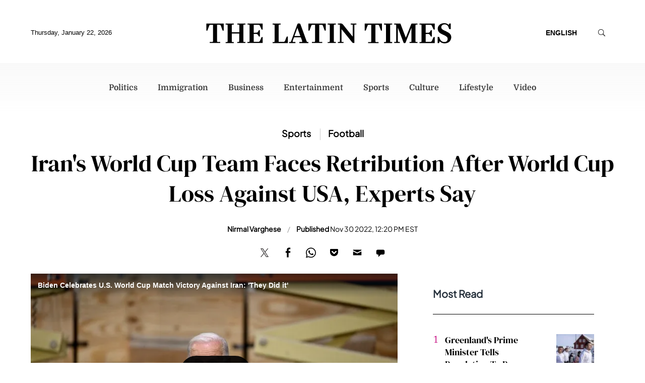

--- FILE ---
content_type: text/html; charset=UTF-8
request_url: https://d.latintimes.com/share/545461?autostart=0
body_size: 25955
content:
<!DOCTYPE html><html><head><meta http-equiv="Content-Type" content="text/html; charset=utf-8" /><meta name="viewport" content="width=device-width"><title>Biden Celebrates U.S. World Cup Match Victory Against Iran: 'They Did it'</title><link rel="preload" href="https://g.latintimes.com/sys/js/a0967c2b28ca71446c315148e20cf888.js?v=1769009115" as="script" /><link rel="preload" href="https://imasdk.googleapis.com/js/sdkloader/ima3.js" as="script" /><link rel="preconnect" href="https://g.latintimes.com" /><link rel="dns-prefetch" href="https://g.latintimes.com" /><link rel="preconnect" href="https://d.latintimes.com" /><link rel="dns-prefetch" href="https://d.latintimes.com" /><link rel="preconnect" href="https://imasdk.googleapis.com" /><link rel="dns-prefetch" href="https://imasdk.googleapis.com" /><link rel="preconnect" href="https://securepubads.g.doubleclick.net" /><link rel="dns-prefetch" href="https://securepubads.g.doubleclick.net" /><link rel="canonical" href="https://d.latintimes.com/share/545461" /> <script type="application/ld+json">{"@context":"https:\/\/schema.org","@type":"VideoObject","name":"Biden Celebrates U.S. World Cup Match Victory Against Iran: 'They Did it'","description":"President Joe Biden informed a Bay City, Michigan crowd of the U.S. Men's National Soccer Team's win over Iran in Tuesday's World Cup match. They did it, the president said. God love 'em.","publisher":{"@type":"NewsMediaOrganization","name":"Latin Times","url":"https:\/\/www.latintimes.com","logo":{"@type":"ImageObject","url":"https:\/\/g.latintimes.com\/themes\/favicons\/apple-touch-icon.png","width":"180","height":"180"},"sameAs":["https:\/\/www.facebook.com\/TheLatinTimes\/","https:\/\/www.linkedin.com\/company\/ibt-media"]},"thumbnailUrl":["https:\/\/d.latintimes.com\/en\/full\/47879\/biden-celebrates-us-world-cup-match-victory-against-iran-they-did-it.jpg?w=736&amp;h=414&amp;f=eca12010155fd8fa8f06c5c82ef76ca4"],"uploadDate":"2022-11-29T16:55:28-05:00","duration":"PT0M25S","contentUrl":"https:\/\/video.latintimes.com\/transcoder\/480p\/2727\/biden-world-cup-1-1669758583.mp4","embedUrl":"https:\/\/d.latintimes.com\/share\/545461"}</script> <script>var CEN_DOMAIN='latintimes.com';var current_timestamp=new Date().getTime(),mobile_device=(/android|webos|phone|ipad|ipod|blackberry|mobi|opera mini/i.test(navigator.userAgent)),bot_engine=/bot|http|python|grabber|crawl|search|fetch|feed|proxy|spider|curl|wget|okhttp|slurp|inspector|synthetic|mediapartners|yahooysmcm|aolbuild|bingpreview|facebookext|facebookcat|accoona|htdig|ia_archive|larbin|-perl|stackrambler|webcapture|downloader|WebCopier|xenu|validator|Snoopy|cohere-ai/i.test(navigator.userAgent),dfpSlots={},dfpEx=[],fqtag={cmd:[],scmd:[],fcmd:[],fscmd:[]},oa=oa||{},doFir=doFir||[],doReady=doReady||[],dataLayer=dataLayer||[],brW=window.innerWidth||document.documentElement.clientWidth||document.body.clientWidth||[],brH=window.innerHeight||document.documentElement.clientHeight||document.body.clientHeight||[],_LJ=function(d,g,e,f){var a,c;a=document.createElement("script");a.type="text/javascript";a.src=d;if(g)a.async=!0;if(e)a.onload=e;if(f)a.onerror=f;c=document.getElementById("loading_position");c.parentNode.insertBefore(a,c)},LJ=function(d,e,f){_LJ(d,1,e,f)},LC=function(d,e,f){var a,c;a=document.createElement("link");a.rel="stylesheet";a.href=d;if(e)a.onload=e;if(f)a.onerror=f;c=document.getElementById("loading_position");c.parentNode.insertBefore(a,c)},setCookieHours=function(name,value,h,domain){var date,expires=host='';if(h){date=new Date();date.setTime(date.getTime()+(h*60*60*1000));expires="; expires="+date.toUTCString();if(domain)host=";domain="+domain};document.cookie=name+"="+value+expires+host+"; path=/"},setCookie=function(name,value,days,domain){if(days)days*=24;setCookieHours(name,value,days,domain)},deleteCookie=function(name){setCookie(name,"",-1)},getCookie=function(c){c+="=";for(var d=document.cookie.split(";"),b=0;b<d.length;b++){for(var a=d[b];" "==a.charAt(0);)a=a.substring(1,a.length);if(0==a.indexOf(c))return a.substring(c.length,a.length)}return null},getCookieString=function(t){return getCookie(t)||""},getUrlParameters=function(t){var n,r={},s=/=/.test(t);return(s?t:location.search.substring(1)).split("&").forEach(function(t){""!=t&&(r[(n=t.split("="))[0]]=n[1])}),!t||s?r:r[t]},loadJS=function(arr,c){LJ(arr[0],function(){if(arr.length>1){arr.shift();loadJS(arr,c)}else c()})},appendCSS=function(d){var o=document.createElement("style");o.innerHTML=typeof d=='object'?d.data:d;document.getElementsByTagName('head')[0].appendChild(o)},GCSS=function(u){var x=new XMLHttpRequest();x.open('GET',u);x.send(null);x.onreadystatechange=function(){if(x.readyState===4&&x.status===200)appendCSS(x.responseText);}},execFunc=function(o){if(typeof o=='object'){while(exe=o.shift())exe();o.push=function(f){f()}}},hb_debug=getCookie('ibt_debug')?1:0,ibt_log=function(){if(hb_debug){var a=[].slice.call(arguments);a.unshift('|IBT|');console.log.apply(console,a)}},ibt_error=function(){if(hb_debug){var a=[].slice.call(arguments);a.unshift('|IBT|');console.error.apply(console,a)}},SITE_DOMAIN=DOMAIN=document.domain;if(SITE_DOMAIN==location.host){var str='',a=SITE_DOMAIN.split('.');for(var i=1;i<a.length;i++){str+="."+a[i]};SITE_DOMAIN=DOMAIN=str.substr(1)};JSON.split=function(c,d){var a=c.split(d||"|"),b={};for(i=0;i<a.length;i+=2)b[a[i]]=a[i+1];return b};oa.geo=JSON.split(getCookieString('X-UA-Info')||'country|OTHER|state||city||ip|');(function(){var u=navigator.userAgent,o=/Android/.test(u)?['Android',(u.match(/Android ([\d]+)/)||[,0])[1]]:/Nintendo/.test(u)?['Nintendo',(u.match(/(?:Nintendo ([\w]+))/i)||[,0])[1]]:/iPhone|iPod|iPad/.test(u)?['iOS',(u.match(/(?:iPhone|iPod|iPad).+OS ([\d]+)/i)||[,0])[1]]:/Maci/.test(u)?['Mac OS',(u.match(/Mac OS X ([\d]+)/)||[,0])[1]]:/Win/.test(u)?['Windows',(u.match(/Windows NT ([\d]+\.[\d]+)/)||[,3])[1]]:/CrOS/.test(u)?['Chrome OS',(u.match(/(?:hrome\/([\d]+))/i)||[,0])[1]]:/Tizen/.test(u)?['Tizen',(u.match(/(?:Tizen ([\d]+))/i)||[,0])[1]]:/PlayStation/.test(u)?['PlayStation',(u.match(/(?:PlayStation ([\d]+|Vita))/i)||[,0])[1]]:/WebOS/.test(u)?['WebOS',(u.match(/(?:WEBOS([\d]+))/i)||[,0])[1]]:/Fuchsia/.test(u)?['Fuchsia',1]:/Linux/.test(u)?['Linux',(u.match(/(?:Linux ([\w]+))/i)||[,0])[1]]:/OS\/2/.test(u)?['OS/2',(u.match(/(?:OS\/2;? ((?!OS)[\w]+))/i)||[,0])[1]]:/Unix|OpenBSD|FreeBSD|X11/.test(u)?['Unix',1]:/Apple\s?TV/.test(u)?['Apple tvOS',(u.match(/(?:OS ([\d]+))/i)||[,0])[1]]:bot_engine?['Bots',1]:['Unknown',0],b=bot_engine?['Bots',1]:/ndroid.+; wv/.test(u)?['Android Webview',1]:/(iPhone|iPod|iPad)(?!.+Safari)/i.test(u)?['iOS Webview',1]:/edg/i.test(u)?['Edge',(u.match(/(?:edg(?:e|a|ios)?\/)([\d]+)/i)||[,0])[1]]:/firefox|fxios/i.test(u)?['Firefox',(u.match(/(?:(?:fox|xios)\/([\d]+))/i)||[,0])[1]]:/opr/i.test(u)?['Opera',(u.match(/(?:opr\/([\d]+))/i)||[,0])[1]]:/opera/i.test(u)?['Opera',u.indexOf("ersion")!=-1?(u.match(/(?:sion\/([\d]+))/)||[,0])[1]:(u.match(/(?:era(?:\/|\s)([\d]+))/)||[,0])[1]]:/msie|trident/i.test(u)?['MSIE',(u.match(/(?:(?:ie|rv)(?:\:|\s)([\d]+))/i)||[,0])[1]]:/[\w\s]+browser\//i.test(u)?[u.match(/([\w]+browser)\/[\d]+/i)[1],(u.match(/(?:ser\/([\d]+))/)||[,0])[1]]:/PlayStation/i.test(u)?['PlayStation',(u.match(/(?:tation ([\d]+))/i)||[,0])[1]]:/silk/i.test(u)?['Amazon Silk',(u.match(/(?:silk\/([\d]+))/i)||[,0])[1]]:/palemoon/i.test(u)?['PaleMoon',(u.match(/(?:moon\/([\d]+))/i)||[,0])[1]]:/puffin/i.test(u)?['Puffin',(u.match(/(?:ffin\/([\d]+))/i)||[,0])[1]]:/safari/i.test(u)&&/version/i.test(u)&&!/chrome/i.test(u)?['Safari',(u.match(/(?:sion\/([\d]+))/)||[,0])[1]]:/chrome/i.test(u)?['Chrome',(u.match(/(?:ome\/([\d]+))/i)||[,0])[1]]:/crios/i.test(u)?['Chrome',(u.match(/(?:crios\/([\d]+))/i)||[,0])[1]]:/seamonkey/i.test(u)?['SeaMonkey',(u.match(/(?:Monkey\/([\d]+))/i)||[,0])[1]]:/android/i.test(u)?['Android Browser',(u.match(/Android ([\d]+)/)||[,0])[1]]:['Unknown',0];oa.os={name:o[0],version:o[1]};oa.browser={name:b[0],version:b[1]};if(o[0]=="Windows"&&o[1]<10&&(b[0]=='Edge'||(b[0]=='Chrome'&&b[1]>109)||(b[0]=='Firefox'&&b[1]>115)))window.bot_engine=!0})();window.addEventListener('message',function(e){if(e.data=='GetFQ'&&e.origin.indexOf(location.host.replace(/www1?\./,''))>-1){e.source.postMessage('NoPassFQ='+NoPassFQ,e.origin)}});var openLogin=function(u){if(typeof u=='object')u=u.url;jQuery("body").css("overflow","hidden");jQuery("#SIGNIN").remove();jQuery("<div />",{"id":"SIGNIN"}).html('<div class="nw-login"><span class="zephr-modal-close">×</span><div class="login-popup"><iframe frameborder="0" marginwidth="0" marginheight="0" id="Oframe" allowtransparency="true" src="'+u+'" style="min-height:350px;"></iframe></div></div>').appendTo("body");jQuery("#SIGNIN").on('click',function(e){closeLogin()})},closeLogin=function(){jQuery("#SIGNIN").remove();jQuery("body").css("overflow","inherit")},adjustLoginHeight=function(h){jQuery("#Oframe").height(h)},login_success=function(sess){jQuery(".sign-up").html("LOGOUT").on('click',function(){location.href="https://signin."+CEN_DOMAIN+"/oauth/logout"});closeLogin()},LANG='en',commentHeight=function(data){jQuery("#block-ibt-comment iframe").height(data.height)};var login_success=function(sess){jQuery(".pelcro-login-button").html("MY ACCOUNT");jQuery(".remaining-articles .pelcro-login-button").remove();if(typeof run_metering=='function'){run_metering()}
jQuery(".wall .already").add(jQuery("#wall-option1")).remove();closeLogin();jQuery.ajax({url:"https://myaccount."+document.domain+"/oauth/account",dataType:'json',xhrFields:{withCredentials:!0},crossDomain:!0,success:function(json){if(json.html){jQuery("body").append(json.html);if(json.isSubscriber){document.body.className+=' pelcro-subscribed'}}else{deleteCookie('nwsubl');deleteCookie('nwsucrp');location.reload()}}})};var dfpSlots={network_id:"21697271410",adunit:"latintimes",vid_adunit:"vid.latintimes"},doWLoad=[],timerStart=Date.now(),fqs_loaded=fqs_load_timeout=pbjs_loaded=amznads2_loaded=is_bot=!1;(function(){var v=document.createElement('video'),p;v.src="[data-uri]";if((p=v.play())!=undefined)p.then(function(){ibt_log("[AUTOPLAY]Allow");dfpSlots.autoplay=1},function(){v.volume=0;v.muted=!0;v.play().then(function(){ibt_log("[AUTOPLAY]MutedOnly");dfpSlots.autoplay=2},function(){ibt_log("[AUTOPLAY]Blocked");dfpSlots.autoplay=2})})})();var execOnJQ=function(){doFir.push=function(f){f()};while(exe=doFir.shift())exe();},proceedWithoutPrebid=function(){window.pbjs_loaded=!0;doFir.push(function(){verification_callback()})}</script> <script>proceedWithoutPrebid();</script> <script defer src="https://g.latintimes.com/sys/js/a0967c2b28ca71446c315148e20cf888.js?v=1769009115" onload="ibt_log('videojs loaded', Date.now()-timerStart); execOnJQ();"></script> <script>var brtype='web',highval_str="0",is_wv_android=/; wv/i.test(navigator.userAgent),is_wv_ios=/(iPhone|iPod|iPad).*AppleWebKit(?!.*Version)/i.test(navigator.userAgent);if(is_wv_android){brtype='wv_android'}else if(is_wv_ios){brtype='wv_ios'} var utm_result=getUrlParameters(),prebid_video_bid='',prebid_cust_param='',referrer='',fqs_loaded=!1,fqsp_loaded=!1,fqtag={cmd:[],fcmd:[]},pbjs=pbjs||{},utm_source=(utm_result.utm_source)?utm_result.utm_source:"";function TrafficSource(){ibt_log("Location:",document.location);ibt_log("Referrer:",document.referrer);var topUrl="",originTop=document.location.ancestorOrigins||"",ua=navigator.userAgent;if(originTop.length>0){var originTopSz=originTop.length-1;topUrl=originTop[originTopSz]}else{topUrl=document.referrer}
ibt_log("topUrl:",topUrl);if(topUrl.search('(.*)com.google.android.googlequicksearchbox([^/?]*)')===0){return'Google'}else if(document.referrer.search('(.*)com.google.android.googlequicksearchbox([^/?]*)')===0){return'Google'}else if(topUrl.search('(.*)www.googleapis.com([^/?]*)')===0){return'Google'}else if(document.referrer.search('(.*)www.googleapis.com([^/?]*)')===0){return'Google'}else if(topUrl.search('(.*)news.google.com([^/?]*)')===0){return'Google'}else if(topUrl.search('https?://(.*)google.([^/?]*)')===0){return'Google'}else if(topUrl.search('https?://(.*)bing.([^/?]*)')===0){return'Microsoft'}else if(topUrl.search('https?://(.*)msn.([^/?]*)')===0){return'Microsoft'}else if(topUrl.search('https?://(.*)yahoo.([^/?]*)')===0){return'Microsoft'}else if(document.referrer.search('(.*).bing.([^/?]*)')===0){return'Microsoft'}else if(document.referrer.search('(.*).msn.([^/?]*)')===0){return'Microsoft'}else if(document.referrer.search('(.*).yahoo.([^/?]*)')===0){return'Microsoft'}else if(topUrl.search('(.*).facebook.([^/?]*)')===0){return'Facebook'}else if(document.referrer.search('(.*).facebook.([^/?]*)')===0){return'Facebook'}else if(/FBAN|FB_IAB/.test(ua)){return'Facebook'}else if(topUrl.search('https?://t.co/([^/?]*)')===0){return'Twitter'}else if(document.referrer.search('https?://t.co/([^/?]*)')===0){return'Twitter'}else if(/__twitter_impression=true/.test(document.referrer)){return'Twitter'}else if(document.referrer.search('upday')===0){return'upday'}else if(utm_result.placement=='newsbreak'){return'NewsBreak_hosted'}else if(topUrl.search('(.*)www.newsbreakapp.com([^/?]*)')===0){return'NewsBreak'}else if(document.referrer.search('(.*)newsbreak([^/?]*)')===0){return'NewsBreak'}else if(/newsbreak|NewsBreak/.test(ua)){return'NewsBreak'}else if(document.referrer.search('(.*)isFollow([^/?]*)')===0){return'NewsBreak'}else if(topUrl.search('(.*)www.smartnews.com([^/?]*)')===0){return'SmartNews'}else if(document.referrer.search('(.*)Smartnews([^/?]*)')===0){return'SmartNews'}else if(topUrl.search('(.*)from.flipboard.com([^/?]*)')===0){return'Flipboard'}else if(document.referrer.search('(.*)from.flipboard.com([^/?]*)')===0){return'Flipboard'}else if(/Flipboard/.test(ua)){return'Flipboard'}else if(topUrl.search('(.*)www.latintimes.com([^/?]*)')===0){return'Direct'}else if(topUrl==""){return'Direct'}else{return'Other'}}
var ibtmedia_device=mobile_device?(screen.width<768||screen.height<768?'mobile':'tablet'):"desktop",iOS=/iPad|iPhone|iPod/.test(navigator.userAgent)&&!window.MSStream,iOSnb=/iPad|iPhone|iPod/.test(navigator.userAgent),ipadMac=/Macintosh/.test(navigator.userAgent),is_video_embed=!0,excl_label="",ts="nonpromoted",dfp_cat=utm_result.dfpcat?utm_result.dfpcat:"n/a",fbprom="",pageFocus="Y",keyEx=[],keyExC="",ic11_morph="",NoPassFQ=(/ivt_fq=1/.test(location.href))?"Y":"N",pageinfo={content_channel_iab:utm_result.iabcat?utm_result.iabcat:'',video_ap:(/autostart=0/.test(location.search)||NoPassFQ=='Y')?"N":"Y",context:"",iris_id:""};pbjs.que=pbjs.que||[];if(ibtmedia_device=='desktop'&&screen.width<=768&&ipadMac){ibtmedia_device='tablet';mobile_device=!0} ibt_log("device:",ibtmedia_device,", mobile:",mobile_device,screen.width+"x"+screen.height,navigator.userAgent);var site_ads=1,pb_videos='Y',PREBID_TIMEOUT=2000,FAILSAFE_TIMEOUT=2500,trsource=TrafficSource();ibt_log("Trsource:",trsource);const videoPricingGranularity={"buckets":[{"precision":2,"max":20,"increment":0.25},{"precision":2,"max":30,"increment":0.5},{"precision":2,"max":60,"increment":1}]};var connection=navigator.connection||navigator.mozConnection||navigator.webkitConnection;if(connection===undefined){var con_type="no_info"}else{var con_type=connection.effectiveType;console.log("con_type",con_type)} var videoAdUnit=[];oa.pageinfo=pageinfo;pbjs.que.push(function(){pbjs.bidderSettings={synacormedia:{bidCpmAdjustment:function(bidCpm,bid){return bidCpm*.75}}};pbjs.addAdUnits(videoAdUnit);var UserIDs=[{name:"pubCommonId",storage:{type:"html5",name:"_pubcid",expires:365}},{name:"identityLink",params:{pid:"56"},storage:{type:"cookie",name:"idl_env",expires:7}},{name:"digitrust",params:{init:{member:"k2K6V9VJ1v",site:"RgkEFFwuJI"},callback:function(digiTrustResult){if(digiTrustResult.success){var el=document.getElementById("dtidOutput");console.log("Digitrust Success",digiTrustResult.identity)}else{console.error("Digitrust init failed")}}},storage:{type:"html5",name:"pbjsdigitrust",expires:60}}];pbjs.setConfig({priceGranularity:videoPricingGranularity,rubicon:{singleRequest:!0},yahoossp:{mode:'video'},bidderTimeout:1500,timeoutBuffer:400,enableSendAllBids:!0,useBidCache:!1,pageUrl:"https://www.latintimes.com",publisherDomain:"https://www.latintimes.com",maxRequestsPerOrigin:50,bidderSequence:"fixed",debug:getCookie('ibt_pb_debug')?1:0,userSync:{userIds:UserIDs,filterSettings:{all:{bidders:'*',filter:'include'}},syncsPerBidder:8,syncDelay:3000,auctionDelay:1000},cache:{url:'https://prebid.adnxs.com/pbc/v1/cache'},"content":{"id":pageinfo.iris_id||""}});ibt_log('prebid_requestBids',Date.now()-timerStart,videoAdUnit);if(/ivt_fq=/.test(location.href)==!1&&parent!=self){window.addEventListener('message',function(event){if(typeof event.data=='string'&&event.origin.indexOf(location.host.replace('d.',''))>-1&&event.data.indexOf('NoPassFQ')==0){NoPassFQ=event.data.substr(-1);ibt_log('Get NoPassFQ from parent',event.data)}});parent.window.postMessage('GetFQ',document.referrer)}
pbjs.requestBids({bidsBackHandler:function(bids,timeout){pbjs_loaded=!0;ibt_log('prebid_bids_back',bids,'pbjs timeout : ',timeout,Date.now()-timerStart);if(timeout==!1){var url='',u=pbjs.getAdserverTargetingForAdUnitCode(videoAdUnit[0].code);prebid_cust_param='';if(typeof bids!=='undefined'&&bids.video!==undefined){var win_bid=pbjs.getHighestCpmBids(videoAdUnit[0].code);if(win_bid.length>0){if(win_bid[0].videoCacheKey!='')prebid_cust_param='%26hb_cache_id='+win_bid[0].videoCacheKey;if(win_bid[0].aid!==undefined)prebid_cust_param+='%26hb_vid='+win_bid[0].aid;ibt_log('prebid_video_win_bid:',win_bid,prebid_cust_param,Date.now()-timerStart)}}
for(o in u){url+='&'+o+'='+u[o]}
pbjs.markWinningBidAsUsed({adUnitCode:videoAdUnit[0].code});window.prebid_video_bid=encodeURIComponent(url.substring(1))}
verification_callback()},timeout:PREBID_TIMEOUT});pbjs.enableAnalytics([{provider:'atsAnalytics',options:{pid:'56'}}])});function prebidVideoAd_refresh(){pbjs.requestBids({bidsBackHandler:function(bids){window.prebid_video_bid='';ibt_log('prebid_video_bids_back',bids,Date.now()-timerStart);if(videoAdUnit.length>0&&pb_videos=='Y'){var url='',u=pbjs.getAdserverTargetingForAdUnitCode(videoAdUnit[0].code);prebid_cust_param='';if(typeof bids!=='undefined'&&bids.video!==undefined){var win_bid=pbjs.getHighestCpmBids(videoAdUnit[0].code);if(win_bid.length>0){if(win_bid[0].videoCacheKey!='')prebid_cust_param='%26hb_cache_id='+win_bid[0].videoCacheKey;if(win_bid[0].aid!==undefined)prebid_cust_param+='%26hb_vid='+win_bid[0].aid;ibt_log('prebid_win_bid:',win_bid,prebid_cust_param,Date.now()-timerStart)}}
for(o in u){url+='&'+o+'='+u[o]}
pbjs.markWinningBidAsUsed({adUnitCode:videoAdUnit[0].code});window.prebid_video_bid=encodeURIComponent(url.substring(1))}},adUnitCodes:[videoAdUnit[0].code]})}
function verification_callback(){if(pbjs.initAdserverSet)return;clearTimeout(hb_timeout_var);ibt_log("pbjs:",pbjs_loaded,", NoPassFQ:",NoPassFQ);fqtag.fcmd.push=function(f){f()};while(exe=fqtag.fcmd.shift())exe();if(pbjs_loaded){pbjs.initAdserverSet=!0;if(NoPassFQ=="Y")keyEx.push('|ibt| NoPassFQ');fqtag.cmd.push=function(f){f()};while(exe=fqtag.cmd.shift())exe();}}
var hb_timeout_var=setTimeout(function(){ibt_log("prebid_failsafe_timeout",Date.now()-timerStart);verification_callback()},FAILSAFE_TIMEOUT)</script> <style>.vjs-svg-icon{display:inline-block;background-repeat:no-repeat;background-position:center;fill:currentColor;height:1.8em;width:1.8em}.vjs-svg-icon:before{content:none !important}.vjs-control:focus .vjs-svg-icon,.vjs-svg-icon:hover{filter:drop-shadow(0 0 .25em #fff)}.video-js .vjs-big-play-button .vjs-icon-placeholder:before,.video-js .vjs-modal-dialog,.vjs-button>.vjs-icon-placeholder:before,.vjs-modal-dialog .vjs-modal-dialog-content{position:absolute;top:0;left:0;width:100%;height:100%}.video-js .vjs-big-play-button .vjs-icon-placeholder:before,.vjs-button>.vjs-icon-placeholder:before{text-align:center}@font-face{font-family:VideoJS;src:url([data-uri]) format("woff");font-weight:400;font-style:normal}.video-js .vjs-big-play-button .vjs-icon-placeholder:before,.video-js .vjs-play-control .vjs-icon-placeholder,.vjs-icon-play{font-family:VideoJS;font-weight:400;font-style:normal}.video-js .vjs-big-play-button .vjs-icon-placeholder:before,.video-js .vjs-play-control .vjs-icon-placeholder:before,.vjs-icon-play:before{content:"\f101"}.vjs-icon-play-circle{font-family:VideoJS;font-weight:400;font-style:normal}.vjs-icon-play-circle:before{content:"\f102"}.video-js .vjs-play-control.vjs-playing .vjs-icon-placeholder,.vjs-icon-pause{font-family:VideoJS;font-weight:400;font-style:normal}.video-js .vjs-play-control.vjs-playing .vjs-icon-placeholder:before,.vjs-icon-pause:before{content:"\f103"}.video-js .vjs-mute-control.vjs-vol-0 .vjs-icon-placeholder,.vjs-icon-volume-mute{font-family:VideoJS;font-weight:400;font-style:normal}.video-js .vjs-mute-control.vjs-vol-0 .vjs-icon-placeholder:before,.vjs-icon-volume-mute:before{content:"\f104"}.video-js .vjs-mute-control.vjs-vol-1 .vjs-icon-placeholder,.vjs-icon-volume-low{font-family:VideoJS;font-weight:400;font-style:normal}.video-js .vjs-mute-control.vjs-vol-1 .vjs-icon-placeholder:before,.vjs-icon-volume-low:before{content:"\f105"}.video-js .vjs-mute-control.vjs-vol-2 .vjs-icon-placeholder,.vjs-icon-volume-mid{font-family:VideoJS;font-weight:400;font-style:normal}.video-js .vjs-mute-control.vjs-vol-2 .vjs-icon-placeholder:before,.vjs-icon-volume-mid:before{content:"\f106"}.video-js .vjs-mute-control .vjs-icon-placeholder,.vjs-icon-volume-high{font-family:VideoJS;font-weight:400;font-style:normal}.video-js .vjs-mute-control .vjs-icon-placeholder:before,.vjs-icon-volume-high:before{content:"\f107"}.video-js .vjs-fullscreen-control .vjs-icon-placeholder,.vjs-icon-fullscreen-enter{font-family:VideoJS;font-weight:400;font-style:normal}.video-js .vjs-fullscreen-control .vjs-icon-placeholder:before,.vjs-icon-fullscreen-enter:before{content:"\f108"}.video-js.vjs-fullscreen .vjs-fullscreen-control .vjs-icon-placeholder,.vjs-icon-fullscreen-exit{font-family:VideoJS;font-weight:400;font-style:normal}.video-js.vjs-fullscreen .vjs-fullscreen-control .vjs-icon-placeholder:before,.vjs-icon-fullscreen-exit:before{content:"\f109"}.vjs-icon-spinner{font-family:VideoJS;font-weight:400;font-style:normal}.vjs-icon-spinner:before{content:"\f10a"}.video-js .vjs-subs-caps-button .vjs-icon-placeholder,.video-js .vjs-subtitles-button .vjs-icon-placeholder,.video-js.video-js:lang(en-AU) .vjs-subs-caps-button .vjs-icon-placeholder,.video-js.video-js:lang(en-GB) .vjs-subs-caps-button .vjs-icon-placeholder,.video-js.video-js:lang(en-IE) .vjs-subs-caps-button .vjs-icon-placeholder,.video-js.video-js:lang(en-NZ) .vjs-subs-caps-button .vjs-icon-placeholder,.vjs-icon-subtitles{font-family:VideoJS;font-weight:400;font-style:normal}.video-js .vjs-subs-caps-button .vjs-icon-placeholder:before,.video-js .vjs-subtitles-button .vjs-icon-placeholder:before,.video-js.video-js:lang(en-AU) .vjs-subs-caps-button .vjs-icon-placeholder:before,.video-js.video-js:lang(en-GB) .vjs-subs-caps-button .vjs-icon-placeholder:before,.video-js.video-js:lang(en-IE) .vjs-subs-caps-button .vjs-icon-placeholder:before,.video-js.video-js:lang(en-NZ) .vjs-subs-caps-button .vjs-icon-placeholder:before,.vjs-icon-subtitles:before{content:"\f10b"}.video-js .vjs-captions-button .vjs-icon-placeholder,.video-js:lang(en) .vjs-subs-caps-button .vjs-icon-placeholder,.video-js:lang(fr-CA) .vjs-subs-caps-button .vjs-icon-placeholder,.vjs-icon-captions{font-family:VideoJS;font-weight:400;font-style:normal}.video-js .vjs-captions-button .vjs-icon-placeholder:before,.video-js:lang(en) .vjs-subs-caps-button .vjs-icon-placeholder:before,.video-js:lang(fr-CA) .vjs-subs-caps-button .vjs-icon-placeholder:before,.vjs-icon-captions:before{content:"\f10c"}.vjs-icon-hd{font-family:VideoJS;font-weight:400;font-style:normal}.vjs-icon-hd:before{content:"\f10d"}.video-js .vjs-chapters-button .vjs-icon-placeholder,.vjs-icon-chapters{font-family:VideoJS;font-weight:400;font-style:normal}.video-js .vjs-chapters-button .vjs-icon-placeholder:before,.vjs-icon-chapters:before{content:"\f10e"}.vjs-icon-downloading{font-family:VideoJS;font-weight:400;font-style:normal}.vjs-icon-downloading:before{content:"\f10f"}.vjs-icon-file-download{font-family:VideoJS;font-weight:400;font-style:normal}.vjs-icon-file-download:before{content:"\f110"}.vjs-icon-file-download-done{font-family:VideoJS;font-weight:400;font-style:normal}.vjs-icon-file-download-done:before{content:"\f111"}.vjs-icon-file-download-off{font-family:VideoJS;font-weight:400;font-style:normal}.vjs-icon-file-download-off:before{content:"\f112"}.vjs-icon-share{font-family:VideoJS;font-weight:400;font-style:normal}.vjs-icon-share:before{content:"\f113"}.vjs-icon-cog{font-family:VideoJS;font-weight:400;font-style:normal}.vjs-icon-cog:before{content:"\f114"}.vjs-icon-square{font-family:VideoJS;font-weight:400;font-style:normal}.vjs-icon-square:before{content:"\f115"}.video-js .vjs-play-progress,.video-js .vjs-volume-level,.vjs-icon-circle,.vjs-seek-to-live-control .vjs-icon-placeholder{font-family:VideoJS;font-weight:400;font-style:normal}.video-js .vjs-play-progress:before,.video-js .vjs-volume-level:before,.vjs-icon-circle:before,.vjs-seek-to-live-control .vjs-icon-placeholder:before{content:"\f116"}.vjs-icon-circle-outline{font-family:VideoJS;font-weight:400;font-style:normal}.vjs-icon-circle-outline:before{content:"\f117"}.vjs-icon-circle-inner-circle{font-family:VideoJS;font-weight:400;font-style:normal}.vjs-icon-circle-inner-circle:before{content:"\f118"}.video-js .vjs-control.vjs-close-button .vjs-icon-placeholder,.vjs-icon-cancel{font-family:VideoJS;font-weight:400;font-style:normal}.video-js .vjs-control.vjs-close-button .vjs-icon-placeholder:before,.vjs-icon-cancel:before{content:"\f119"}.vjs-icon-repeat{font-family:VideoJS;font-weight:400;font-style:normal}.vjs-icon-repeat:before{content:"\f11a"}.video-js .vjs-play-control.vjs-ended .vjs-icon-placeholder,.vjs-icon-replay{font-family:VideoJS;font-weight:400;font-style:normal}.video-js .vjs-play-control.vjs-ended .vjs-icon-placeholder:before,.vjs-icon-replay:before{content:"\f11b"}.video-js .vjs-skip-backward-5 .vjs-icon-placeholder,.vjs-icon-replay-5{font-family:VideoJS;font-weight:400;font-style:normal}.video-js .vjs-skip-backward-5 .vjs-icon-placeholder:before,.vjs-icon-replay-5:before{content:"\f11c"}.video-js .vjs-skip-backward-10 .vjs-icon-placeholder,.vjs-icon-replay-10{font-family:VideoJS;font-weight:400;font-style:normal}.video-js .vjs-skip-backward-10 .vjs-icon-placeholder:before,.vjs-icon-replay-10:before{content:"\f11d"}.video-js .vjs-skip-backward-30 .vjs-icon-placeholder,.vjs-icon-replay-30{font-family:VideoJS;font-weight:400;font-style:normal}.video-js .vjs-skip-backward-30 .vjs-icon-placeholder:before,.vjs-icon-replay-30:before{content:"\f11e"}.video-js .vjs-skip-forward-5 .vjs-icon-placeholder,.vjs-icon-forward-5{font-family:VideoJS;font-weight:400;font-style:normal}.video-js .vjs-skip-forward-5 .vjs-icon-placeholder:before,.vjs-icon-forward-5:before{content:"\f11f"}.video-js .vjs-skip-forward-10 .vjs-icon-placeholder,.vjs-icon-forward-10{font-family:VideoJS;font-weight:400;font-style:normal}.video-js .vjs-skip-forward-10 .vjs-icon-placeholder:before,.vjs-icon-forward-10:before{content:"\f120"}.video-js .vjs-skip-forward-30 .vjs-icon-placeholder,.vjs-icon-forward-30{font-family:VideoJS;font-weight:400;font-style:normal}.video-js .vjs-skip-forward-30 .vjs-icon-placeholder:before,.vjs-icon-forward-30:before{content:"\f121"}.video-js .vjs-audio-button .vjs-icon-placeholder,.vjs-icon-audio{font-family:VideoJS;font-weight:400;font-style:normal}.video-js .vjs-audio-button .vjs-icon-placeholder:before,.vjs-icon-audio:before{content:"\f122"}.vjs-icon-next-item{font-family:VideoJS;font-weight:400;font-style:normal}.vjs-icon-next-item:before{content:"\f123"}.vjs-icon-previous-item{font-family:VideoJS;font-weight:400;font-style:normal}.vjs-icon-previous-item:before{content:"\f124"}.vjs-icon-shuffle{font-family:VideoJS;font-weight:400;font-style:normal}.vjs-icon-shuffle:before{content:"\f125"}.vjs-icon-cast{font-family:VideoJS;font-weight:400;font-style:normal}.vjs-icon-cast:before{content:"\f126"}.video-js .vjs-picture-in-picture-control .vjs-icon-placeholder,.vjs-icon-picture-in-picture-enter{font-family:VideoJS;font-weight:400;font-style:normal}.video-js .vjs-picture-in-picture-control .vjs-icon-placeholder:before,.vjs-icon-picture-in-picture-enter:before{content:"\f127"}.video-js.vjs-picture-in-picture .vjs-picture-in-picture-control .vjs-icon-placeholder,.vjs-icon-picture-in-picture-exit{font-family:VideoJS;font-weight:400;font-style:normal}.video-js.vjs-picture-in-picture .vjs-picture-in-picture-control .vjs-icon-placeholder:before,.vjs-icon-picture-in-picture-exit:before{content:"\f128"}.vjs-icon-facebook{font-family:VideoJS;font-weight:400;font-style:normal}.vjs-icon-facebook:before{content:"\f129"}.vjs-icon-linkedin{font-family:VideoJS;font-weight:400;font-style:normal}.vjs-icon-linkedin:before{content:"\f12a"}.vjs-icon-twitter{font-family:VideoJS;font-weight:400;font-style:normal}.vjs-icon-twitter:before{content:"\f12b"}.vjs-icon-tumblr{font-family:VideoJS;font-weight:400;font-style:normal}.vjs-icon-tumblr:before{content:"\f12c"}.vjs-icon-pinterest{font-family:VideoJS;font-weight:400;font-style:normal}.vjs-icon-pinterest:before{content:"\f12d"}.video-js .vjs-descriptions-button .vjs-icon-placeholder,.vjs-icon-audio-description{font-family:VideoJS;font-weight:400;font-style:normal}.video-js .vjs-descriptions-button .vjs-icon-placeholder:before,.vjs-icon-audio-description:before{content:"\f12e"}.video-js{display:inline-block;vertical-align:top;box-sizing:border-box;color:#fff;background-color:#000;position:relative;padding:0;font-size:10px;line-height:1;font-weight:400;font-style:normal;font-family:Arial,Helvetica,sans-serif;word-break:initial}.video-js:-moz-full-screen{position:absolute}.video-js:-webkit-full-screen{width:100% !important;height:100% !important}.video-js[tabindex="-1"]{outline:0}.video-js *,.video-js :after,.video-js :before{box-sizing:inherit}.video-js ul{font-family:inherit;font-size:inherit;line-height:inherit;list-style-position:outside;margin-left:0;margin-right:0;margin-top:0;margin-bottom:0}.video-js.vjs-1-1,.video-js.vjs-16-9,.video-js.vjs-4-3,.video-js.vjs-9-16,.video-js.vjs-fluid{width:100%;max-width:100%}.video-js.vjs-1-1:not(.vjs-audio-only-mode),.video-js.vjs-16-9:not(.vjs-audio-only-mode),.video-js.vjs-4-3:not(.vjs-audio-only-mode),.video-js.vjs-9-16:not(.vjs-audio-only-mode),.video-js.vjs-fluid:not(.vjs-audio-only-mode){height:0}.video-js.vjs-16-9:not(.vjs-audio-only-mode){padding-top:56.25%}.video-js.vjs-4-3:not(.vjs-audio-only-mode){padding-top:75%}.video-js.vjs-9-16:not(.vjs-audio-only-mode){padding-top:177.7777777778%}.video-js.vjs-1-1:not(.vjs-audio-only-mode){padding-top:100%}.video-js.vjs-fill:not(.vjs-audio-only-mode){width:100%;height:100%}.video-js .vjs-tech{position:absolute;top:0;left:0;width:100%;height:100%}.video-js.vjs-audio-only-mode .vjs-tech{display:none}body.vjs-full-window,body.vjs-pip-window{padding:0;margin:0;height:100%}.vjs-full-window .video-js.vjs-fullscreen,body.vjs-pip-window .video-js{position:fixed;overflow:hidden;z-index:1000;left:0;top:0;bottom:0;right:0}.video-js.vjs-fullscreen:not(.vjs-ios-native-fs),body.vjs-pip-window .video-js{width:100% !important;height:100% !important;padding-top:0 !important;display:block}.video-js.vjs-fullscreen.vjs-user-inactive{cursor:none}.vjs-pip-container .vjs-pip-text{position:absolute;bottom:10%;font-size:2em;background-color:rgba(0,0,0,.7);padding:.5em;text-align:center;width:100%}.vjs-layout-small.vjs-pip-container .vjs-pip-text,.vjs-layout-tiny.vjs-pip-container .vjs-pip-text,.vjs-layout-x-small.vjs-pip-container .vjs-pip-text{bottom:0;font-size:1.4em}.vjs-hidden{display:none !important}.vjs-disabled{opacity:.5;cursor:default}.video-js .vjs-offscreen{height:1px;left:-9999px;position:absolute;top:0;width:1px}.vjs-lock-showing{display:block !important;opacity:1 !important;visibility:visible !important}.vjs-no-js{padding:20px;color:#fff;background-color:#000;font-size:18px;font-family:Arial,Helvetica,sans-serif;text-align:center;width:300px;height:150px;margin:0 auto}.vjs-no-js a,.vjs-no-js a:visited{color:#66a8cc}.video-js .vjs-big-play-button{font-size:3em;line-height:1.5em;height:1.63332em;width:3em;display:block;position:absolute;top:50%;left:50%;padding:0;margin-top:-.81666em;margin-left:-1.5em;cursor:pointer;opacity:1;border:.06666em solid #fff;background-color:#2b333f;background-color:rgba(43,51,63,.7);border-radius:.3em;transition:all .4s}.vjs-big-play-button .vjs-svg-icon{width:1em;height:1em;position:absolute;top:50%;left:50%;line-height:1;transform:translate(-50%,-50%)}.video-js .vjs-big-play-button:focus,.video-js:hover .vjs-big-play-button{border-color:#fff;background-color:#73859f;background-color:rgba(115,133,159,.5);transition:all 0s}.vjs-controls-disabled .vjs-big-play-button,.vjs-error .vjs-big-play-button,.vjs-has-started .vjs-big-play-button,.vjs-using-native-controls .vjs-big-play-button{display:none}.vjs-has-started.vjs-paused.vjs-show-big-play-button-on-pause:not(.vjs-seeking,.vjs-scrubbing,.vjs-error) .vjs-big-play-button{display:block}.video-js button{background:0;border:0;color:inherit;display:inline-block;font-size:inherit;line-height:inherit;text-transform:none;text-decoration:none;transition:none;-webkit-appearance:none;-moz-appearance:none;appearance:none}.vjs-control .vjs-button{width:100%;height:100%}.video-js .vjs-control.vjs-close-button{cursor:pointer;height:3em;position:absolute;right:0;top:.5em;z-index:2}.video-js .vjs-modal-dialog{background:rgba(0,0,0,.8);background:linear-gradient(180deg,rgba(0,0,0,.8),rgba(255,255,255,0));overflow:auto}.video-js .vjs-modal-dialog>*{box-sizing:border-box}.vjs-modal-dialog .vjs-modal-dialog-content{font-size:1.2em;line-height:1.5;padding:20px 24px;z-index:1}.vjs-menu-button{cursor:pointer}.vjs-menu-button.vjs-disabled{cursor:default}.vjs-workinghover .vjs-menu-button.vjs-disabled:hover .vjs-menu{display:none}.vjs-menu .vjs-menu-content{display:block;padding:0;margin:0;font-family:Arial,Helvetica,sans-serif;overflow:auto}.vjs-menu .vjs-menu-content>*{box-sizing:border-box}.vjs-scrubbing .vjs-control.vjs-menu-button:hover .vjs-menu{display:none}.vjs-menu li{display:flex;justify-content:center;list-style:none;margin:0;padding:.2em 0;line-height:1.4em;font-size:1.2em;text-align:center;text-transform:lowercase}.js-focus-visible .vjs-menu li.vjs-menu-item:hover,.vjs-menu li.vjs-menu-item:focus,.vjs-menu li.vjs-menu-item:hover{background-color:#73859f;background-color:rgba(115,133,159,.5)}.js-focus-visible .vjs-menu li.vjs-selected:hover,.vjs-menu li.vjs-selected,.vjs-menu li.vjs-selected:focus,.vjs-menu li.vjs-selected:hover{background-color:#fff;color:#2b333f}.js-focus-visible .vjs-menu li.vjs-selected:hover .vjs-svg-icon,.vjs-menu li.vjs-selected .vjs-svg-icon,.vjs-menu li.vjs-selected:focus .vjs-svg-icon,.vjs-menu li.vjs-selected:hover .vjs-svg-icon{fill:#000}.js-focus-visible .vjs-menu :not(.vjs-selected):focus:not(.focus-visible),.video-js .vjs-menu :not(.vjs-selected):focus:not(:focus-visible){background:0}.vjs-menu li.vjs-menu-title{text-align:center;text-transform:uppercase;font-size:1em;line-height:2em;padding:0;margin:0 0 .3em 0;font-weight:700;cursor:default}.vjs-menu-button-popup .vjs-menu{display:none;position:absolute;bottom:0;width:10em;left:-3em;height:0;margin-bottom:1.5em;border-top-color:rgba(43,51,63,.7)}.vjs-pip-window .vjs-menu-button-popup .vjs-menu{left:unset;right:1em}.vjs-menu-button-popup .vjs-menu .vjs-menu-content{background-color:#2b333f;background-color:rgba(43,51,63,.7);position:absolute;width:100%;bottom:1.5em;max-height:15em}.vjs-layout-tiny .vjs-menu-button-popup .vjs-menu .vjs-menu-content,.vjs-layout-x-small .vjs-menu-button-popup .vjs-menu .vjs-menu-content{max-height:5em}.vjs-layout-small .vjs-menu-button-popup .vjs-menu .vjs-menu-content{max-height:10em}.vjs-layout-medium .vjs-menu-button-popup .vjs-menu .vjs-menu-content{max-height:14em}.vjs-layout-huge .vjs-menu-button-popup .vjs-menu .vjs-menu-content,.vjs-layout-large .vjs-menu-button-popup .vjs-menu .vjs-menu-content,.vjs-layout-x-large .vjs-menu-button-popup .vjs-menu .vjs-menu-content{max-height:25em}.vjs-menu-button-popup .vjs-menu.vjs-lock-showing,.vjs-workinghover .vjs-menu-button-popup.vjs-hover .vjs-menu{display:block}.video-js .vjs-menu-button-inline{transition:all .4s;overflow:hidden}.video-js .vjs-menu-button-inline:before{width:2.222222222em}.video-js .vjs-menu-button-inline.vjs-slider-active,.video-js .vjs-menu-button-inline:focus,.video-js .vjs-menu-button-inline:hover{width:12em}.vjs-menu-button-inline .vjs-menu{opacity:0;height:100%;width:auto;position:absolute;left:4em;top:0;padding:0;margin:0;transition:all .4s}.vjs-menu-button-inline.vjs-slider-active .vjs-menu,.vjs-menu-button-inline:focus .vjs-menu,.vjs-menu-button-inline:hover .vjs-menu{display:block;opacity:1}.vjs-menu-button-inline .vjs-menu-content{width:auto;height:100%;margin:0;overflow:hidden}.video-js .vjs-control-bar{display:none;width:100%;position:absolute;bottom:0;left:0;right:0;height:3em;background-color:#2b333f;background-color:rgba(43,51,63,.7)}.video-js:not(.vjs-controls-disabled,.vjs-using-native-controls,.vjs-error) .vjs-control-bar.vjs-lock-showing{display:flex !important}.vjs-audio-only-mode .vjs-control-bar,.vjs-has-started .vjs-control-bar{display:flex;visibility:visible;opacity:1;transition:visibility .1s,opacity .1s}.vjs-has-started.vjs-user-inactive.vjs-playing .vjs-control-bar{visibility:visible;opacity:0;pointer-events:none;transition:visibility 1s,opacity 1s}.vjs-controls-disabled .vjs-control-bar,.vjs-error .vjs-control-bar,.vjs-using-native-controls .vjs-control-bar{display:none !important}.vjs-audio-only-mode.vjs-has-started.vjs-user-inactive.vjs-playing .vjs-control-bar,.vjs-audio.vjs-has-started.vjs-user-inactive.vjs-playing .vjs-control-bar{opacity:1;visibility:visible;pointer-events:auto}.video-js .vjs-control{position:relative;text-align:center;margin:0;padding:0;height:100%;width:4em;flex:none}.video-js .vjs-control.vjs-visible-text{width:auto;padding-left:1em;padding-right:1em}.vjs-button>.vjs-icon-placeholder:before{font-size:1.8em;line-height:1.67}.vjs-button>.vjs-icon-placeholder{display:block}.vjs-button>.vjs-svg-icon{display:inline-block}.video-js .vjs-control:focus,.video-js .vjs-control:focus:before,.video-js .vjs-control:hover:before{text-shadow:0 0 1em #fff}.video-js :not(.vjs-visible-text)>.vjs-control-text{border:0;clip:rect(0 0 0 0);height:1px;overflow:hidden;padding:0;position:absolute;width:1px}.video-js .vjs-custom-control-spacer{display:none}.video-js .vjs-progress-control{cursor:pointer;flex:auto;display:flex;align-items:center;min-width:4em;touch-action:none}.video-js .vjs-progress-control.disabled{cursor:default}.vjs-live .vjs-progress-control{display:none}.vjs-liveui .vjs-progress-control{display:flex;align-items:center}.video-js .vjs-progress-holder{flex:auto;transition:all .2s;height:.3em}.video-js .vjs-progress-control .vjs-progress-holder{margin:0 10px}.video-js .vjs-progress-control:hover .vjs-progress-holder{font-size:1.6666666667em}.video-js .vjs-progress-control:hover .vjs-progress-holder.disabled{font-size:1em}.video-js .vjs-progress-holder .vjs-load-progress,.video-js .vjs-progress-holder .vjs-load-progress div,.video-js .vjs-progress-holder .vjs-play-progress{position:absolute;display:block;height:100%;margin:0;padding:0;width:0}.video-js .vjs-play-progress{background-color:#fff}.video-js .vjs-play-progress:before{font-size:.9em;position:absolute;right:-.5em;line-height:.35em;z-index:1}.vjs-svg-icons-enabled .vjs-play-progress:before{content:none !important}.vjs-play-progress .vjs-svg-icon{position:absolute;top:-.35em;right:-.4em;width:.9em;height:.9em;pointer-events:none;line-height:.15em;z-index:1}.video-js .vjs-load-progress{background:rgba(115,133,159,.5)}.video-js .vjs-load-progress div{background:rgba(115,133,159,.75)}.video-js .vjs-time-tooltip{background-color:#fff;background-color:rgba(255,255,255,.8);border-radius:.3em;color:#000;float:right;font-family:Arial,Helvetica,sans-serif;font-size:1em;padding:6px 8px 8px 8px;pointer-events:none;position:absolute;top:-3.4em;visibility:hidden;z-index:1}.video-js .vjs-progress-holder:focus .vjs-time-tooltip{display:none}.video-js .vjs-progress-control:hover .vjs-progress-holder:focus .vjs-time-tooltip,.video-js .vjs-progress-control:hover .vjs-time-tooltip{display:block;font-size:.6em;visibility:visible}.video-js .vjs-progress-control.disabled:hover .vjs-time-tooltip{font-size:1em}.video-js .vjs-progress-control .vjs-mouse-display{display:none;position:absolute;width:1px;height:100%;background-color:#000;z-index:1}.video-js .vjs-progress-control:hover .vjs-mouse-display{display:block}.video-js.vjs-user-inactive .vjs-progress-control .vjs-mouse-display{visibility:hidden;opacity:0;transition:visibility 1s,opacity 1s}.vjs-mouse-display .vjs-time-tooltip{color:#fff;background-color:#000;background-color:rgba(0,0,0,.8)}.video-js .vjs-slider{position:relative;cursor:pointer;padding:0;margin:0 .45em 0 .45em;-webkit-touch-callout:none;-webkit-user-select:none;-moz-user-select:none;user-select:none;background-color:#73859f;background-color:rgba(115,133,159,.5)}.video-js .vjs-slider.disabled{cursor:default}.video-js .vjs-slider:focus{text-shadow:0 0 1em #fff;box-shadow:0 0 1em #fff}.video-js .vjs-mute-control{cursor:pointer;flex:none}.video-js .vjs-volume-control{cursor:pointer;margin-right:1em;display:flex}.video-js .vjs-volume-control.vjs-volume-horizontal{width:5em}.video-js .vjs-volume-panel .vjs-volume-control{visibility:visible;opacity:0;width:1px;height:1px;margin-left:-1px}.video-js .vjs-volume-panel{transition:width 1s}.video-js .vjs-volume-panel .vjs-volume-control.vjs-slider-active,.video-js .vjs-volume-panel .vjs-volume-control:active,.video-js .vjs-volume-panel.vjs-hover .vjs-mute-control~.vjs-volume-control,.video-js .vjs-volume-panel.vjs-hover .vjs-volume-control,.video-js .vjs-volume-panel:active .vjs-volume-control,.video-js .vjs-volume-panel:focus .vjs-volume-control{visibility:visible;opacity:1;position:relative;transition:visibility .1s,opacity .1s,height .1s,width .1s,left 0s,top 0s}.video-js .vjs-volume-panel .vjs-volume-control.vjs-slider-active.vjs-volume-horizontal,.video-js .vjs-volume-panel .vjs-volume-control:active.vjs-volume-horizontal,.video-js .vjs-volume-panel.vjs-hover .vjs-mute-control~.vjs-volume-control.vjs-volume-horizontal,.video-js .vjs-volume-panel.vjs-hover .vjs-volume-control.vjs-volume-horizontal,.video-js .vjs-volume-panel:active .vjs-volume-control.vjs-volume-horizontal,.video-js .vjs-volume-panel:focus .vjs-volume-control.vjs-volume-horizontal{width:5em;height:3em;margin-right:0}.video-js .vjs-volume-panel .vjs-volume-control.vjs-slider-active.vjs-volume-vertical,.video-js .vjs-volume-panel .vjs-volume-control:active.vjs-volume-vertical,.video-js .vjs-volume-panel.vjs-hover .vjs-mute-control~.vjs-volume-control.vjs-volume-vertical,.video-js .vjs-volume-panel.vjs-hover .vjs-volume-control.vjs-volume-vertical,.video-js .vjs-volume-panel:active .vjs-volume-control.vjs-volume-vertical,.video-js .vjs-volume-panel:focus .vjs-volume-control.vjs-volume-vertical{left:-3.5em;transition:left 0s}.video-js .vjs-volume-panel.vjs-volume-panel-horizontal.vjs-hover,.video-js .vjs-volume-panel.vjs-volume-panel-horizontal.vjs-slider-active,.video-js .vjs-volume-panel.vjs-volume-panel-horizontal:active{width:10em;transition:width .1s}.video-js .vjs-volume-panel.vjs-volume-panel-horizontal.vjs-mute-toggle-only{width:4em}.video-js .vjs-volume-panel .vjs-volume-control.vjs-volume-vertical{height:8em;width:3em;left:-3000em;transition:visibility 1s,opacity 1s,height 1s 1s,width 1s 1s,left 1s 1s,top 1s 1s}.video-js .vjs-volume-panel .vjs-volume-control.vjs-volume-horizontal{transition:visibility 1s,opacity 1s,height 1s 1s,width 1s,left 1s 1s,top 1s 1s}.video-js .vjs-volume-panel{display:flex}.video-js .vjs-volume-bar{margin:1.35em .45em}.vjs-volume-bar.vjs-slider-horizontal{width:5em;height:.3em}.vjs-volume-bar.vjs-slider-vertical{width:.3em;height:5em;margin:1.35em auto}.video-js .vjs-volume-level{position:absolute;bottom:0;left:0;background-color:#fff}.video-js .vjs-volume-level:before{position:absolute;font-size:.9em;z-index:1}.vjs-slider-vertical .vjs-volume-level{width:.3em}.vjs-slider-vertical .vjs-volume-level:before{top:-.5em;left:-.3em;z-index:1}.vjs-svg-icons-enabled .vjs-volume-level:before{content:none}.vjs-volume-level .vjs-svg-icon{position:absolute;width:.9em;height:.9em;pointer-events:none;z-index:1}.vjs-slider-horizontal .vjs-volume-level{height:.3em}.vjs-slider-horizontal .vjs-volume-level:before{line-height:.35em;right:-.5em}.vjs-slider-horizontal .vjs-volume-level .vjs-svg-icon{right:-.3em;transform:translateY(-50%)}.vjs-slider-vertical .vjs-volume-level .vjs-svg-icon{top:-.55em;transform:translateX(-50%)}.video-js .vjs-volume-panel.vjs-volume-panel-vertical{width:4em}.vjs-volume-bar.vjs-slider-vertical .vjs-volume-level{height:100%}.vjs-volume-bar.vjs-slider-horizontal .vjs-volume-level{width:100%}.video-js .vjs-volume-vertical{width:3em;height:8em;bottom:8em;background-color:#2b333f;background-color:rgba(43,51,63,.7)}.video-js .vjs-volume-horizontal .vjs-menu{left:-2em}.video-js .vjs-volume-tooltip{background-color:#fff;background-color:rgba(255,255,255,.8);border-radius:.3em;color:#000;float:right;font-family:Arial,Helvetica,sans-serif;font-size:1em;padding:6px 8px 8px 8px;pointer-events:none;position:absolute;top:-3.4em;visibility:hidden;z-index:1}.video-js .vjs-volume-control:hover .vjs-progress-holder:focus .vjs-volume-tooltip,.video-js .vjs-volume-control:hover .vjs-volume-tooltip{display:block;font-size:1em;visibility:visible}.video-js .vjs-volume-vertical:hover .vjs-progress-holder:focus .vjs-volume-tooltip,.video-js .vjs-volume-vertical:hover .vjs-volume-tooltip{left:1em;top:-12px}.video-js .vjs-volume-control.disabled:hover .vjs-volume-tooltip{font-size:1em}.video-js .vjs-volume-control .vjs-mouse-display{display:none;position:absolute;width:100%;height:1px;background-color:#000;z-index:1}.video-js .vjs-volume-horizontal .vjs-mouse-display{width:1px;height:100%}.video-js .vjs-volume-control:hover .vjs-mouse-display{display:block}.video-js.vjs-user-inactive .vjs-volume-control .vjs-mouse-display{visibility:hidden;opacity:0;transition:visibility 1s,opacity 1s}.vjs-mouse-display .vjs-volume-tooltip{color:#fff;background-color:#000;background-color:rgba(0,0,0,.8)}.vjs-poster{display:inline-block;vertical-align:middle;cursor:pointer;margin:0;padding:0;position:absolute;top:0;right:0;bottom:0;left:0;height:100%}.vjs-has-started .vjs-poster,.vjs-using-native-controls .vjs-poster{display:none}.vjs-audio.vjs-has-started .vjs-poster,.vjs-has-started.vjs-audio-poster-mode .vjs-poster,.vjs-pip-container.vjs-has-started .vjs-poster{display:block}.vjs-poster img{width:100%;height:100%;-o-object-fit:contain;object-fit:contain}.video-js .vjs-live-control{display:flex;align-items:flex-start;flex:auto;font-size:1em;line-height:3em}.video-js.vjs-liveui .vjs-live-control,.video-js:not(.vjs-live) .vjs-live-control{display:none}.video-js .vjs-seek-to-live-control{align-items:center;cursor:pointer;flex:none;display:inline-flex;height:100%;padding-left:.5em;padding-right:.5em;font-size:1em;line-height:3em;width:auto;min-width:4em}.video-js.vjs-live:not(.vjs-liveui) .vjs-seek-to-live-control,.video-js:not(.vjs-live) .vjs-seek-to-live-control{display:none}.vjs-seek-to-live-control.vjs-control.vjs-at-live-edge{cursor:auto}.vjs-seek-to-live-control .vjs-icon-placeholder{margin-right:.5em;color:#888}.vjs-svg-icons-enabled .vjs-seek-to-live-control{line-height:0}.vjs-seek-to-live-control .vjs-svg-icon{width:1em;height:1em;pointer-events:none;fill:#888}.vjs-seek-to-live-control.vjs-control.vjs-at-live-edge .vjs-icon-placeholder{color:red}.vjs-seek-to-live-control.vjs-control.vjs-at-live-edge .vjs-svg-icon{fill:red}.video-js .vjs-time-control{flex:none;font-size:1em;line-height:3em;min-width:2em;width:auto;padding-left:1em;padding-right:1em}.video-js .vjs-current-time,.video-js .vjs-duration,.vjs-live .vjs-time-control,.vjs-live .vjs-time-divider{display:none}.vjs-time-divider{display:none;line-height:3em}.video-js .vjs-play-control{cursor:pointer}.video-js .vjs-play-control .vjs-icon-placeholder{flex:none}.vjs-text-track-display{position:absolute;bottom:3em;left:0;right:0;top:0;pointer-events:none}.vjs-error .vjs-text-track-display{display:none}.video-js.vjs-controls-disabled .vjs-text-track-display,.video-js.vjs-user-inactive.vjs-playing .vjs-text-track-display{bottom:1em}.video-js .vjs-text-track{font-size:1.4em;text-align:center;margin-bottom:.1em}.vjs-subtitles{color:#fff}.vjs-captions{color:#fc6}.vjs-tt-cue{display:block}video::-webkit-media-text-track-display{transform:translateY(-3em)}.video-js.vjs-controls-disabled video::-webkit-media-text-track-display,.video-js.vjs-user-inactive.vjs-playing video::-webkit-media-text-track-display{transform:translateY(-1.5em)}.video-js .vjs-picture-in-picture-control{cursor:pointer;flex:none}.video-js.vjs-audio-only-mode .vjs-picture-in-picture-control,.vjs-pip-window .vjs-picture-in-picture-control{display:none}.video-js .vjs-fullscreen-control{cursor:pointer;flex:none}.video-js.vjs-audio-only-mode .vjs-fullscreen-control,.vjs-pip-window .vjs-fullscreen-control{display:none}.vjs-playback-rate .vjs-playback-rate-value,.vjs-playback-rate>.vjs-menu-button{position:absolute;top:0;left:0;width:100%;height:100%}.vjs-playback-rate .vjs-playback-rate-value{pointer-events:none;font-size:1.5em;line-height:2;text-align:center}.vjs-playback-rate .vjs-menu{width:4em;left:0}.vjs-error .vjs-error-display .vjs-modal-dialog-content{font-size:1.4em;text-align:center}.vjs-loading-spinner{display:none;position:absolute;top:50%;left:50%;transform:translate(-50%,-50%);opacity:.85;text-align:left;border:.6em solid rgba(43,51,63,.7);box-sizing:border-box;background-clip:padding-box;width:5em;height:5em;border-radius:50%;visibility:hidden}.vjs-seeking .vjs-loading-spinner,.vjs-waiting .vjs-loading-spinner{display:flex;justify-content:center;align-items:center;animation:vjs-spinner-show 0s linear .3s forwards}.vjs-error .vjs-loading-spinner{display:none}.vjs-loading-spinner:after,.vjs-loading-spinner:before{content:"";position:absolute;box-sizing:inherit;width:inherit;height:inherit;border-radius:inherit;opacity:1;border:inherit;border-color:transparent;border-top-color:#fff}.vjs-seeking .vjs-loading-spinner:after,.vjs-seeking .vjs-loading-spinner:before,.vjs-waiting .vjs-loading-spinner:after,.vjs-waiting .vjs-loading-spinner:before{animation:vjs-spinner-spin 1.1s cubic-bezier(.6,.2,0,.8) infinite,vjs-spinner-fade 1.1s linear infinite}.vjs-seeking .vjs-loading-spinner:before,.vjs-waiting .vjs-loading-spinner:before{border-top-color:#fff}.vjs-seeking .vjs-loading-spinner:after,.vjs-waiting .vjs-loading-spinner:after{border-top-color:#fff;animation-delay:.44s}@keyframes vjs-spinner-show{to{visibility:visible}}@keyframes vjs-spinner-spin{100%{transform:rotate(360deg)}}@keyframes vjs-spinner-fade{0%{border-top-color:#73859f}20%{border-top-color:#73859f}35%{border-top-color:#fff}60%{border-top-color:#73859f}100%{border-top-color:#73859f}}.video-js.vjs-audio-only-mode .vjs-captions-button{display:none}.vjs-chapters-button .vjs-menu ul{width:24em}.video-js.vjs-audio-only-mode .vjs-descriptions-button{display:none}.vjs-subs-caps-button+.vjs-menu .vjs-captions-menu-item .vjs-svg-icon{width:1.5em;height:1.5em}.video-js .vjs-subs-caps-button+.vjs-menu .vjs-captions-menu-item .vjs-menu-item-text .vjs-icon-placeholder{vertical-align:middle;display:inline-block;margin-bottom:-.1em}.video-js .vjs-subs-caps-button+.vjs-menu .vjs-captions-menu-item .vjs-menu-item-text .vjs-icon-placeholder:before{font-family:VideoJS;content:"\f10c";font-size:1.5em;line-height:inherit}.video-js.vjs-audio-only-mode .vjs-subs-caps-button{display:none}.video-js .vjs-audio-button+.vjs-menu .vjs-description-menu-item .vjs-menu-item-text .vjs-icon-placeholder,.video-js .vjs-audio-button+.vjs-menu .vjs-main-desc-menu-item .vjs-menu-item-text .vjs-icon-placeholder{vertical-align:middle;display:inline-block;margin-bottom:-.1em}.video-js .vjs-audio-button+.vjs-menu .vjs-description-menu-item .vjs-menu-item-text .vjs-icon-placeholder:before,.video-js .vjs-audio-button+.vjs-menu .vjs-main-desc-menu-item .vjs-menu-item-text .vjs-icon-placeholder:before{font-family:VideoJS;content:" \f12e";font-size:1.5em;line-height:inherit}.video-js.vjs-layout-small .vjs-current-time,.video-js.vjs-layout-small .vjs-duration,.video-js.vjs-layout-small .vjs-playback-rate,.video-js.vjs-layout-small .vjs-remaining-time,.video-js.vjs-layout-small .vjs-time-divider,.video-js.vjs-layout-small .vjs-volume-control,.video-js.vjs-layout-tiny .vjs-current-time,.video-js.vjs-layout-tiny .vjs-duration,.video-js.vjs-layout-tiny .vjs-playback-rate,.video-js.vjs-layout-tiny .vjs-remaining-time,.video-js.vjs-layout-tiny .vjs-time-divider,.video-js.vjs-layout-tiny .vjs-volume-control,.video-js.vjs-layout-x-small .vjs-current-time,.video-js.vjs-layout-x-small .vjs-duration,.video-js.vjs-layout-x-small .vjs-playback-rate,.video-js.vjs-layout-x-small .vjs-remaining-time,.video-js.vjs-layout-x-small .vjs-time-divider,.video-js.vjs-layout-x-small .vjs-volume-control{display:none}.video-js.vjs-layout-small .vjs-volume-panel.vjs-volume-panel-horizontal.vjs-hover,.video-js.vjs-layout-small .vjs-volume-panel.vjs-volume-panel-horizontal.vjs-slider-active,.video-js.vjs-layout-small .vjs-volume-panel.vjs-volume-panel-horizontal:active,.video-js.vjs-layout-small .vjs-volume-panel.vjs-volume-panel-horizontal:hover,.video-js.vjs-layout-tiny .vjs-volume-panel.vjs-volume-panel-horizontal.vjs-hover,.video-js.vjs-layout-tiny .vjs-volume-panel.vjs-volume-panel-horizontal.vjs-slider-active,.video-js.vjs-layout-tiny .vjs-volume-panel.vjs-volume-panel-horizontal:active,.video-js.vjs-layout-tiny .vjs-volume-panel.vjs-volume-panel-horizontal:hover,.video-js.vjs-layout-x-small .vjs-volume-panel.vjs-volume-panel-horizontal.vjs-hover,.video-js.vjs-layout-x-small .vjs-volume-panel.vjs-volume-panel-horizontal.vjs-slider-active,.video-js.vjs-layout-x-small .vjs-volume-panel.vjs-volume-panel-horizontal:active,.video-js.vjs-layout-x-small .vjs-volume-panel.vjs-volume-panel-horizontal:hover{width:auto;width:initial}.video-js.vjs-layout-tiny .vjs-progress-control,.video-js.vjs-layout-x-small .vjs-progress-control{display:none}.video-js.vjs-layout-x-small .vjs-custom-control-spacer{flex:auto;display:block}.vjs-modal-dialog.vjs-text-track-settings{background-color:#2b333f;background-color:rgba(43,51,63,.75);color:#fff;height:70%}.vjs-error .vjs-text-track-settings{display:none}.vjs-text-track-settings .vjs-modal-dialog-content{display:table}.vjs-text-track-settings .vjs-track-settings-colors,.vjs-text-track-settings .vjs-track-settings-controls,.vjs-text-track-settings .vjs-track-settings-font{display:table-cell}.vjs-text-track-settings .vjs-track-settings-controls{text-align:right;vertical-align:bottom}@supports(display:grid){.vjs-text-track-settings .vjs-modal-dialog-content{display:grid;grid-template-columns:1fr 1fr;grid-template-rows:1fr;padding:20px 24px 0 24px}.vjs-track-settings-controls .vjs-default-button{margin-bottom:20px}.vjs-text-track-settings .vjs-track-settings-controls{grid-column:1/-1}.vjs-layout-small .vjs-text-track-settings .vjs-modal-dialog-content,.vjs-layout-tiny .vjs-text-track-settings .vjs-modal-dialog-content,.vjs-layout-x-small .vjs-text-track-settings .vjs-modal-dialog-content{grid-template-columns:1fr}}.vjs-text-track-settings select{font-size:inherit}.vjs-track-setting>select{margin-right:1em;margin-bottom:.5em}.vjs-text-track-settings fieldset{margin:10px;border:0}.vjs-text-track-settings fieldset span{display:inline-block;padding:0 .6em .8em}.vjs-text-track-settings fieldset span>select{max-width:7.3em}.vjs-text-track-settings legend{color:#fff;font-weight:700;font-size:1.2em}.vjs-text-track-settings .vjs-label{margin:0 .5em .5em 0}.vjs-track-settings-controls button:active,.vjs-track-settings-controls button:focus{outline-style:solid;outline-width:medium;background-image:linear-gradient(0deg,#fff 88%,#73859f 100%)}.vjs-track-settings-controls button:hover{color:rgba(43,51,63,.75)}.vjs-track-settings-controls button{background-color:#fff;background-image:linear-gradient(-180deg,#fff 88%,#73859f 100%);color:#2b333f;cursor:pointer;border-radius:2px}.vjs-track-settings-controls .vjs-default-button{margin-right:1em}.vjs-title-bar{background:rgba(0,0,0,.9);background:linear-gradient(180deg,rgba(0,0,0,.9) 0,rgba(0,0,0,.7) 60%,rgba(0,0,0,0) 100%);font-size:1.2em;line-height:1.5;transition:opacity .1s;padding:.666em 1.333em 4em;pointer-events:none;position:absolute;top:0;width:100%}.vjs-error .vjs-title-bar{display:none}.vjs-title-bar-description,.vjs-title-bar-title{margin:0;overflow:hidden;text-overflow:ellipsis;white-space:nowrap}.vjs-title-bar-title{font-weight:700;margin-bottom:.333em}.vjs-playing.vjs-user-inactive .vjs-title-bar{opacity:0;transition:opacity 1s}.video-js .vjs-skip-forward-5{cursor:pointer}.video-js .vjs-skip-forward-10{cursor:pointer}.video-js .vjs-skip-forward-30{cursor:pointer}.video-js .vjs-skip-backward-5{cursor:pointer}.video-js .vjs-skip-backward-10{cursor:pointer}.video-js .vjs-skip-backward-30{cursor:pointer}@media print{.video-js>:not(.vjs-tech):not(.vjs-poster){visibility:hidden}}.vjs-resize-manager{position:absolute;top:0;left:0;width:100%;height:100%;border:0;z-index:-1000}.js-focus-visible .video-js :focus:not(.focus-visible){outline:0}.video-js :focus:not(:focus-visible){outline:0}.video-js{font-size:14px;color:#fff;width:100% !important}.video-js .vjs-control{outline:0;width:3em}.video-js .vjs-control:before{font-size:1.8em;line-height:2em;width:100%}.vjs-button>.vjs-icon-placeholder:before{font-size:2.2em;line-height:1.6em}.video-js .vjs-mute-control{display:inline-block !important}.video-js .vjs-mouse-display:before,.vjs-icon-circle:before{content:unset}.video-js .vjs-big-play-button{width:unset;height:1.51em}.video-js .vjs-big-play-button:focus,.video-js:hover .vjs-big-play-button{background-color:#000}.vjs-menu-button-popup .vjs-menu{margin-bottom:.9em}.vjs-menu-button-popup .vjs-menu .vjs-menu-content{background-color:unset}.vjs-poster{background-size:cover}.vjs-controls-disabled .vjs-poster,.vjs-using-native-controls .vjs-poster{display:none}.vjs-slider-vertical .vjs-volume-level:before{left:-.35em}.video-js .vjs-volume-panel.vjs-volume-panel-vertical{width:3em}.video-js .vjs-big-play-button{font-size:3em;border:0;border-radius:1em;left:50%;top:50%;margin-left:-1em;margin-top:-1em;z-index:2;transition:inherit}.vjs-scrubbing .vjs-big-play-button,.vjs-seeking .vjs-big-play-button,.vjs-waiting .vjs-big-play-button{display:none !important}.video-js .continue{margin-left:-1.6em;background:#000;border-radius:1em;opacity:1;padding:11px 15px 11px;opacity:.9}.video-js.vjs-has-started .continue{margin-left:-2.2em}.video-js .continue .continue-span{display:inline-block;margin:7px 0 0 10px;font:400 23px/120% sans-serif}.tv-mobile .video-js .continue .continue-span{font-size:16px;margin-top:11px}.tv-mobile .vjs-control-bar .vjs-back-control,.tv-mobile .vjs-control-bar .vjs-menu-button,.tv-mobile .vjs-custom-control-spacer{display:none}.video-js .continue *{vertical-align:top}.vjs-hover .continue{color:#30bced}.video-js .top-title{position:absolute;top:0;width:100%;transition:none;transition-delay:none;z-index:2;background:linear-gradient(to bottom,rgba(7,20,30,.7) 0,rgba(7,20,30,0) 100%) !important}.video-js .top-title{font-weight:bold;color:#fff;padding:0 4px;line-height:1.4em}.vjs-hover .top-title{top:0}.video-js.vjs-panorama .top-title{display:none}.video-js .vjs-VR-control{order:4;display:none}.video-js .video360{position:absolute;top:10px;left:20px}.video-js .video360:before{font-family:VideoJS-Panorama;content:"\e900";font-size:26px}.vjs-mobile.vjs-has-started .top-title{display:block}.vjs-mobile .vjs-volume-panel.vjs-hidden{display:flex !important}.vjs-hover.vjs-paused .covering{position:absolute;top:0;left:0;background:rgba(0,0,0,.4);z-index:1;width:100%;height:100%;z-index:1}.vjs-fade-out.vjs-playing .top-title,.vjs-tap-out .top-title{transition:opacity .3s;-webkit-transition:opacity .3s;opacity:0;transition-delay:1s !important}.vjs-fullscreen .top-title{position:absolute;top:-100px}.video-js .vjs-volume-panel .vjs-volume-control{visibility:hidden}.vjs-fade-out .vjs-volume-control{visibility:hidden !important}.vjs-ended .ibt-logo-videojs{display:none}.video-js .vjs-big-play-button:before{content:''}.video-js .vjs-big-play-button.continue{line-height:1em;min-width:135px;height:63px}.video-js .vjs-big-play-button.continue:before{content:"\f102";font-family:VideoJS}.video-js .vjs-big-play-button:hover .play-big,.video-js .vjs-big-play-button .play-big:focus{background-position:-130px -103px}.vjs-playback-rate .vjs-playback-rate-value{font-size:1em;top:.4em}.vjs-menu ul li{font-size:1em;line-height:2em;margin:0}.video-js .vjs-slider{background-color:#626262;background-color:rgba(238,238,238,.6)}.video-js .vjs-load-progress{background:rgba(138,219,43,.3)}.video-js .vjs-load-progress div{background:ligthen(#626262,50%);background:rgba(98,98,98,.75)}.vjs-waiting .vjs-loading-spinner{z-index:104}.vjs-waiting .vjs-big-play-button{display:none !important}.videojs-ad-wrap{position:absolute;left:0;top:0;width:100%;height:100%;z-index:103;display:none}.videojs-ad-wrap .videojs-ad-wrap-video{position:relative;width:100%;height:100%;z-index:1}.videojs-ad-wrap .ad-control-bar{position:absolute;bottom:0;width:100%;height:47px;opacity:1;z-index:100;background-color:rgba(7,20,30,.7);background:-moz-linear-gradient(bottom,rgba(7,20,30,.7) 0,rgba(7,20,30,0) 100%);background:-webkit-gradient(linear,left bottom,left top,color-stop(0%,rgba(7,20,30,.7)),color-stop(100%,rgba(7,20,30,0)));background:-webkit-linear-gradient(bottom,rgba(7,20,30,.7) 0,rgba(7,20,30,0) 100%);background:-o-linear-gradient(bottom,rgba(7,20,30,.7) 0,rgba(7,20,30,0) 100%);background:-ms-linear-gradient(bottom,rgba(7,20,30,.7) 0,rgba(7,20,30,0) 100%);background:linear-gradient(to top,rgba(7,20,30,.7) 0,rgba(7,20,30,0) 100%);filter:progid:DXImageTransform.Microsoft.gradient(startColorstr='#0007141E',endColorstr='#07141E',GradientType=0)}.videojs-ad-wrap .ad-seek-bar{top:0;height:2px;position:absolute;width:100%;background:rgba(255,255,255,.4)}.videojs-ad-wrap .ad-progress{width:0;height:2px;background-color:#30bced;transition:width .6s;-webkit-transition:width .6s;-moz-transition:width .6s;-o-transition:width .6s}.videojs-ad-wrap .ad-button{width:50px;height:45px;top:2px;position:absolute;color:#ccc;font-size:2.2em;line-height:1.5em;text-align:center;font-family:VideoJS}.videojs-ad-wrap .collapsed{overflow:hidden;height:2px;-webkit-transition:height .6s;-moz-transition:height .6s;-o-transition:height .6s;transition:height .6s}.videojs-ad-wrap .collapsed .ad-button{display:none}.videojs-ad-wrap .ad-countdown{position:absolute;left:50px;font-size:1em;top:18px;color:#efefef;text-shadow:0 0 .2em #000}.videojs-ad-wrap .ad-playing:before{content:"\00f103"}.videojs-ad-wrap .ad-paused:before{content:"\00f101"}.videojs-ad-wrap .ad-fullscreen:before{content:"\00f108"}.videojs-ad-wrap .ad-fullscreen-exit:before{content:"\00f109"}.videojs-ad-wrap .ad-fullscreen,.videojs-ad-wrap .ad-fullscreen-exit{position:absolute;right:0}.videojs-ad-wrap .ad-fullscreen:hover:before,.videojs-ad-wrap .ad-fullscreen-exit:hover:before,.videojs-ad-wrap .ad-playing:hover:before,.videojs-ad-wrap .ad-paused:hover:before{text-shadow:0 0 1em #fff}.videojs-ad-wrap .ad-playing:hover:before,.videojs-ad-wrap .ad-paused:hover:before{text-shadow:0 0 1em #fff}.videojs-ad-wrap .ad-muted,.videojs-ad-wrap .ad-non-muted{left:auto;right:120px}.videojs-ad-wrap .ad-slider{position:absolute;left:auto;right:55px;width:60px;height:10px;top:21px;background-color:#626262}.videojs-ad-wrap .ad-slider-level{position:absolute;width:100%;height:10px;background-color:#30bced}.videojs-ad-wrap .ad-non-muted:before{content:"\00f107"}.videojs-ad-wrap .ad-muted:before{content:"\00f104"}.mediacontainer{width:100%;height:100%;display:block}.ibt-videoad-wrap{position:absolute;left:0;top:0;z-index:2;display:none}@media screen and (-ms-high-contrast:active),(-ms-high-contrast:none){.video-js .vjs-control-bar button.vjs-control{font-size:10px}}@media screen and (max-width:540px){.video-js .top-title{padding:10px;display:none !important}.video-js .thumb-movie .play-big{zoom:50%}}@media screen and (max-width:480px){.vjs-menu-button .vjs-menu .vjs-menu-content{width:3.5em}.videojs-ad-wrap .ad-muted,.videojs-ad-wrap .ad-non-muted{right:50px}.videojs-ad-wrap .ad-slider{display:none}}.featured_video::after{display:table;content:" ";clear:both}.vjs-box>iframe{position:absolute;top:0;left:0;width:100%;height:100%}.tvplayer{position:absolute;top:0;left:0;width:100%;height:100%}.main-contents .inner-box{max-width:100%}.video-js a{border:0 !important;color:#0e0e0e}.video-js .copy-code,.video-js .copy-link,.video-js .vjs-social-share,.video-js .vjs-social-link,.video-js .social-share textarea{border:1px solid #e5e5e5;line-height:40px;height:50px;padding:5px}.video-js .copy-code{background-color:#fff;max-width:50px;text-align:center}.video-js .copy-code:hover{cursor:pointer}.video-js .social-share textarea{font-size:11px;line-height:16px;width:370px;margin-left:10px}.video-js .copy-link{background-color:#fff;border:1px solid #e5e5e5;text-align:center;min-width:120px}.video-js .copy-link:hover{background-color:#e5e5e5;text-decoration:none}.video-js .link-box{height:1px;position:absolute;z-index:0;right:0;bottom:0;overflow:hidden}.video-js .vjs-social-share{height:40px;opacity:0;position:absolute;right:30px;text-align:center;top:54px;-webkit-transition:opacity .3s ease-in-out;transition:opacity .3s ease-in-out;width:auto;z-index:999}.video-js .vjs-social-share.is-visible,.video-js .vjs-social-share:hover{opacity:1}.video-js .vjs-social-share-link{border:0;cursor:pointer;display:inline;height:30px;margin-right:10px;position:relative;width:30px}.video-js .vjs-social-share-link:last-of-type{margin-right:0}.video-js .vjs-social-share-svg{height:30px;width:30px}#tvplayer_main_thumb{display:block}.tvplayer_main_thumb{display:block;width:100%;height:auto}.video-js.vjs-ima-adplaying .top-title,.video-js.vjs-ima-adplaying .vjs-control-bar{display:none}.vjs-fade-out.vjs-playing .vjs-control-bar{transition:opacity .3s;-webkit-transition:opacity .3s;opacity:0;transition-delay:1s !important}.vjs-fade-out{cursor:none}.vjs-fade-out.vjs-playing.vjs-fullscreen .vjs-control-bar{transition:opacity .3s;-webkit-transition:opacity .3s;opacity:0;transition-delay:1s !important}.video-js .vjs-out-status .vjs-progress-control .vjs-progress-holder{margin:0}.vjs-out-status .vjs-mouse-display:after,.vjs-out-status .vjs-play-progress:after{visibility:hidden !important;display:none !important}.video-js .vjs-progress-holder{transition:none;top:4px;height:.2em}.video-js .vjs-out-status .vjs-play-progress:before,.video-js .vjs-out-status .vjs-play-progress:after{display:none}.vjs-menu-button .vjs-resolution-button:before{content:'\f114';font-family:VideoJS;font-size:1.8em;line-height:1.6em}.video-js .vjs-play-progress:before{display:none}.video-js .vjs-progress-control:hover .vjs-play-progress:before{top:-.1em;right:-10px;display:block;color:#30bced;font-size:.7em}.vjs-mouse-display{display:none !important}.vjs-default-skin.vjs-has-started.vjs-user-inactive.vjs-playing .vjs-control-bar{visibility:visible;opacity:1}.vjs-play-control{order:1}.vjs-current-time{order:2}.vjs-progress-control{order:3}.vjs-duration{order:4}.vjs-volume-panel{order:5}.vjs-menu-button{order:6;outline:0}.vjs-fullscreen-control{order:7}.vjs-share-control{cursor:pointer;order:8}.video-js .vjs-picture-in-picture-control{display:none}.video-js .playlist{position:absolute;top:0;left:0;z-index:98;display:none;width:100%;height:100%;background-color:rgba(0,0,0,.85);padding:20px 36px 36px;overflow:hidden}.video-js .playlist a:hover{text-decoration:underline}.video-js .playlist .left .title{font-size:40px;padding-top:3px;font-weight:bold;margin-bottom:20px;height:40px}.video-js .playlist .left img{height:auto;display:block;width:100%;margin:auto}.video-js .playlist .left .title img{display:inline-block;width:100px}.video-js .playlist .left .fleft{float:none}.video-js .playlist .left .summary{font-weight:700;line-height:1.3em}.video-js .playlist .right{border-left:1px solid rgba(255,255,255,.3);margin-top:10px;padding-left:25px}.video-js .playlist .box-readmore div.article li{border-bottom:1px solid rgba(255,255,255,.3);margin-bottom:10px;min-height:auto;padding-bottom:10px}.video-js .playlist .right .title{font-size:1.2em;font-weight:bold;margin-bottom:10px}.video-js .right .box-readmore div.article img{max-width:140px}.video-js .right .box-readmore div.article li{margin-top:0}.video-js .playlist .box-readmore{margin:0}.video-js .playlist .box-readmore div.article .fleft{margin-right:10px}.video-js .playlist .box-readmore div.article li .summary{font-size:.9em;font-weight:700;line-height:1.3em;margin:0}.video-js .social-share{box-shadow:0 2px 5px rgba(0,0,0,.5);color:#333;position:absolute;bottom:calc(4% + 60px);left:2.5%;z-index:99;display:none;padding:10px;box-sizing:border-box;background:#f5f5f5;width:95%}.video-js .social-share .facebook{margin-left:10px}.video-js .social-share .linkedin{margin-right:10px}.video-js .social-share .facebook,.social-share .twitter,.social-share .linkedin{border-radius:5px;color:#fff;display:inline-block;font-size:20px;height:40px;line-height:40px;text-align:center;width:40px}.video-js .social-share .twitter{margin:0 5px}.video-js .social-share .facebook{background:#3b579d}.video-js .social-share .twitter{background:#00a3dd}.video-js .social-share .linkedin{background:#0071b4}.video-js .vjs-fullscreen .playlist .row-flex{margin-top:7%}.video-js .social-share .row-flex{display:flex;flex-flow:row nowrap;align-items:center}.video-js .playlist *{color:#fff}.video-js .playlist .nvideo::after{clear:both;content:" ";display:table}.video-js .social-share .row-flex>*{flex:1 auto}.video-js .vjs-share-control.active{color:#30bced}.video-js .vjs-time-control{padding-right:0;padding-left:0;font-size:.9em;min-width:0;width:0}.video-js .vjs-control-bar{z-index:100 !important;background:transparent}.video-js .vjs-progress-control .vjs-progress-holder{font-size:1.1em;margin:0 5px;border-radius:50px;border-left:1px solid #30bced;border-right:1px solid #666}.vjs-play-progress{top:0 !important}.video-js .vjs-progress-control:hover .vjs-progress-holder{font-size:1.7em}.vjs-control-bar{background:linear-gradient(to top,rgba(7,20,30,.7) 0,rgba(7,20,30,0) 100%) !important}.video-js .vjs-load-progress>div{background:#fff;border-right:1px solid #fff;border-radius:50px}.video-js .vjs-play-progress{font-size:1em;background-color:#30bced}.vjs-play-progress{height:8px;top:-2px}.video-js .vjs-current-time,.video-js .vjs-duration,.video-js .vjs-big-play-button{display:block}.video-js .vjs-remaining-time{display:none}.video-js .donut{background-color:rgba(0,0,0,.5);border-radius:100%;width:73px;height:73px;left:50%;top:50%;position:absolute;margin:-29px 0 0 -33px;z-index:100}.video-js .playlist .row-flex{display:flex;flex-flow:row nowrap;max-width:1300px;margin:auto}.video-js.vjs-fullscreen .playlist .row-flex{position:relative;top:40%;transform:translateY(-50%)}.video-js .playlist .row-flex>*{flex:1 50%}.video-js .playlist .left{padding-right:25px}.video-js .playlist .left .summary{font-size:1.3em;margin-top:10px}.video-js .nvideo{cursor:pointer}.video-js .nvideo:hover{text-decoration:underline}.video-js .playlist .thumb-movie{font-size:1.6em;position:relative}.video-js .playlist .left .thumb-movie{font-size:2.6em}.video-js .count-box{position:relative;display:block}.video-js .thumb-movie .countdown{position:absolute;display:block;left:0;top:20px;width:72px;text-align:center}.video-js .right .thumb-movie .fa-play-circle{margin:-21px 0 0 -21px}.video-js .playlist .right li{margin-top:0}.video-js .playlist li{border-bottom:1px solid rgba(255,255,255,.3);margin-bottom:10px;padding-bottom:10px;clear:both;display:inline-block;width:100%;margin-top:20px}.video-js .playlist li:first-child{margin-top:0}.video-js .playlist .right .fleft{margin-right:10px}.video-js .playlist .right img{margin-right:10px}.video-js .nvideo .thumb-movie{display:block}.video-js .fleft{float:left}.video-js .playlist .right img{max-width:103px;height:auto}.vjs-fade-out .vjs-control-bar .vjs-resolution-button .vjs-menu-content{height:0;width:0}.relative{position:relative}.w600 .playlist{padding:25px}.w600 .playlist .left .title{zoom:50%}.w600 .social-share textarea{width:300px}.w600 .copy-code{display:none}.w600 .social-share .copy-link{display:none}.w540 .playlist{padding:0}.w540 .playlist .left{flex:1 100%;padding:0}.w540 .playlist .left .nvideo img{position:absolute;left:0;top:0;max-width:100%}.w540 .playlist .title{position:absolute;z-index:9;top:10px;left:21px}.w540 .playlist .summary{position:absolute;left:0;bottom:0;padding:10px 10px 10px;background:linear-gradient(to bottom,rgba(0,0,0,0) 0,rgba(0,0,0,.7) 40%)}.w540 .thumb-movie .fa-play-circle{margin:-50px 0 0 -28px}.w540 .donut{margin:-51px 0 0 -33px}.w540 .playlist .thumb-movie{position:static}.w540 .playlist .right{display:none}.w540 .top-title{padding:10px;display:none !important}.w540 .ibt-logo-videojs{top:11px}.w480 .social-share textarea{position:absolute;width:1px;height:1px;bottom:0;right:0;overflow:hidden}.w360 .vjs-back-control{display:none}.w360 .vjs-control-bar{font-size:.9em}.vjs-menu-button .vjs-menu-icon:before{content:"\f110";font-family:VideoJS;font-weight:normal;font-style:normal;font-size:2.8em;line-height:1.67em}.vjs-menu-button .vjs-menu .vjs-menu-content{width:4em;left:50%;margin-left:-2em}.vjs-menu-button .vjs-menu{position:relative;font-size:11px;bottom:8.1em;left:-3.8em}.video-js .vjs-out-status .vjs-menu{display:none !important}.vjs-menu-button .vjs-menu li{text-transform:none;font-size:1.1em}.vjs-menu-button .vjs-menu li{height:26px;line-height:26px;padding:0}.vjs-menu-button .vjs-menu li.vjs-selected,.vjs-menu-button .vjs-menu li.vjs-selected:focus,.vjs-menu-button .vjs-menu li.vjs-selected:hover{background:#30bced}.vjs-menu-button .vjs-menu .vjs-menu-content{bottom:-39px;left:55px;z-index:9;font-weight:bold;background:#333}.video-js .vjs-control-bar{height:50px}.vjs-control-bar button:hover{color:#30bced}.video-js .vjs-subs-caps-button{order:5;display:none}.video-js .vjs-fullscreen-control:before{font-size:1.6em;line-height:2.3em}.video-js .vjs-text-track-display>div>div>div{padding:5px}.copy-code,embed_code{display:none !important}circle{fill:none}.circle-back{stroke:#ccc;stroke-width:8px}.circle-front{stroke-width:8px;stroke-dasharray:206px;stroke-dashoffset:206px}.vjs-box:before{display:block;content:"";width:100%;padding-top:56.25%}.video-js .top-title{display:block;font-weight:bold;color:#fff;padding:14px;line-height:1.4em}.video-js .vjs-control{width:3em}.video-js .vjs-control-bar{height:45px;padding-right:1em}.video-js .vjs-progress-control{position:absolute;top:-27px;width:100%}.video-js .vjs-current-time-display{top:7px}.vjs-menu-button{top:1px}.vjs-menu-button .vjs-menu{bottom:7.2em;left:-3.1em}.video-js .vjs-progress-control .vjs-progress-holder{font-size:1em}.vjs-fullscreen-control{position:absolute}.video-js .vjs-custom-control-spacer{display:block;order:4;width:90%}.vjs-time-divider{color:#fff;display:block;order:3;width:.8em !important;text-align:center}.vjs-resolution-button-label{display:none}.video-js .vjs-time-control{font-size:1em;line-height:2.6em}.vjs-time-control,.vjs-duration{position:relative;top:7px}.vjs-back-control{order:2;top:4px}.vjs-back-control svg{width:70%;fill:#fff}.vjs-back-control svg:hover{fill:#30bced}.vjs-current-time{order:3;text-align:right !important}.vjs-duration{text-align:left !important}.vjs-play-control,.vjs-repeat-control{margin-left:.5em !important}.vjs-volume-control.vjs-volume-vertical{left:-94% !important;bottom:7.5em;z-index:100}.video-js.vjs-fullscreen button.vjs-control{width:4em}.video-js.vjs-fullscreen .vjs-volume-panel.vjs-volume-panel-vertical{width:4em}.vjs-text-track-cue{line-height:1.6em !important}.vjs-captions-control{order:4;font-weight:bold;display:none;opacity:.5}.vjs-captions-control.active{opacity:1}.vjs-control-bar button.vjs-captions-control:hover{color:#30bced !important;opacity:1}.vjs-captions-control .vjs-menu-item-text{font-size:1.2em}.vjs-text-track-display{bottom:2.4em}	body {margin: 0;padding: 0;overflow: hidden;background:#000;}.tvplayer {position: relative;width: 100%;height: 100%;display: block;}.tvplayer:before {position: relative;display: block;content: "";width: 100%;padding-top: 56.25%;}.ibtplayer {position: absolute;top: 0px;width: 100%;height: 100%;display: block;}.vjs-share-control, .vjs-fullscreen-control {display: none;}</style></head><body><div class="tvplayer"></div> <script>var autoplay=!1,mediaInfo={},np=2;if((trsource=='NewsBreak'&&iOSnb)||utm_result.placement=='newsbreak')autoplay=!0;doFir.push(function(){$.get('https://d.latintimes.com/widget/play-list?nid=545461&autostart=0&t=491419&s=-62169966238',function(playlist){mediaInfo={url:[{url:""}],title:'Biden Celebrates U.S. World Cup Match Victory Against Iran: They Did it',description:'President Joe Biden informed a Bay City, Michigan crowd of the U.S. Mens National Soccer Teams win over Iran in Tuesdays World Cup match. They did it, the president said. God love em.',thumb:"https://d.latintimes.com/en/full/47879/biden-celebrates-us-world-cup-match-victory-against-iran-they-did-it.jpg?w=736&h=414&f=eca12010155fd8fa8f06c5c82ef76ca4",webp:"https://d.latintimes.com/en/full/47879/biden-celebrates-us-world-cup-match-victory-against-iran-they-did-it.webp?w=736&h=414&f=eca12010155fd8fa8f06c5c82ef76ca4",lists:playlist,vid:'545461',duration:'25',sid:'',ad:1,numofpreroll:np,autoPlay:autoplay,id:'vjs-player-0',vpaidmode:'insecure',resolutionDefault:'480p',resolutionDefaultM:'240p'};var elem=document.createElement('canvas');if(!!(elem.getContext&&elem.getContext('2d'))&&(elem.toDataURL('image/webp').indexOf('data:image/webp')==0)){mediaInfo.thumb=mediaInfo.webp}
if(/autostart=0/.test(location.search)||(!/autostart=1/.test(location.search)&&NoPassFQ=='Y'))mediaInfo.autoPlay=!1;else mediaInfo.autoPlay=!0;fqtag.cmd.push(function(){showIbtimesTv(mediaInfo)})})})</script> </body></html>